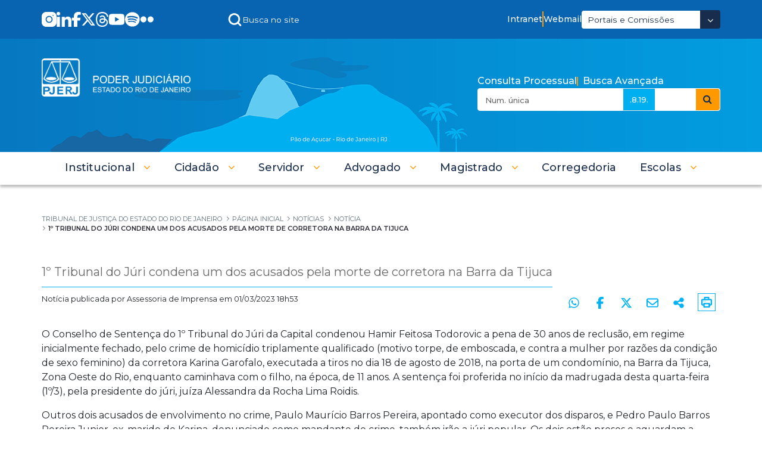

--- FILE ---
content_type: text/javascript
request_url: https://portaltj.tjrj.jus.br/o/theme-tjrj-new/js/main.js?browserId=chrome&minifierType=js&languageId=pt_BR&t=1769562514000
body_size: 6635
content:
/*1769562514000*/
/**
 * Copyright (c) 2000-present Liferay, Inc. All rights reserved.
 *
 * This library is free software; you can redistribute it and/or modify it under
 * the terms of the GNU Lesser General Public License as published by the Free
 * Software Foundation; either version 2.1 of the License, or (at your option)
 * any later version.
 *
 * This library is distributed in the hope that it will be useful, but WITHOUT
 * ANY WARRANTY; without even the implied warranty of MERCHANTABILITY or FITNESS
 * FOR A PARTICULAR PURPOSE. See the GNU Lesser General Public License for more
 * details.
 */

/* Customização do botão de impressão do Publicador de Conteúdo Web */
function moveUpPrintButtonForAllPublishers() {
  const articleElements = document.querySelectorAll(".journal-content-article");
  articleElements.forEach(moveUpPrintButton);
}

function moveUpPrintButton(articleElement) {
  if (articleElement.querySelector(".custom-print-button")) return;
  
  console.log("moveUpPrintButton", articleElement);

  const titleElement = articleElement.querySelector("h2, h3, h4");
  const contentElement = articleElement.querySelector("div, p");

  const portletBody = articleElement.closest(".portlet-body");
  const printButton = portletBody.querySelector(".lexicon-icon-print")?.closest("button");

  if (!contentElement || !printButton) {
    console.debug("Elemento de conteúdo ou botão de impressão não encontrado!");
    return;
  }

  const newPrintIcon = document.createElement("span");
  newPrintIcon.innerHTML = `
          <svg class="lexicon-icon lexicon-icon-print print-icon" role="presentation" aria-hidden="true">
              <use xlink:href="${Liferay.ThemeDisplay.getPathThemeImages()}/clay/icons.svg#print"></use>
          </svg>
      `;

  printButton.innerHTML = "";
  printButton.appendChild(newPrintIcon);
  printButton.classList.add("custom-print-button");

  const printContainer = document.createElement("div");
  printContainer.classList.add("custom-print-button-container");

  printContainer.appendChild(printButton.parentElement);

  if (titleElement) {
    titleElement.parentNode.insertBefore(printContainer, titleElement);
  } else if (contentElement) {
    contentElement.parentNode.insertBefore(printContainer, contentElement);
  }
}
/* Fim da customização do botão de impressão do Publicador de Conteúdo Web */

/*
 * This function gets loaded when all the HTML, not including the portlets, is
 * loaded.
 */
AUI().ready(function () {
  let buttonLabel = document.querySelector("button#_com_liferay_multi_factor_authentication_web_portlet_MFAVerifyPortlet_sendEmailButton span.lfr-btn-label");
  if (buttonLabel !== null) {
      buttonLabel.innerHTML = "Reenviar";	
  }
  addSophiaLinkToSearch();
  forceClickMultifactorAuth();
  /* Ajuste do código de cookie consent.
    A div .cmp-loader tem que ser filha direta do body, pois senão quebra o script de cookie consent ao abrir as
    preferências, porém o data-senna do Liferay move todas as tags filhas do body para dentro da div
    #senna_surface1-default no load da página.
  */

  const preferencesModalLoader = document.querySelector(".cmp-loader");
  if (preferencesModalLoader)
    document.body.insertBefore(
      preferencesModalLoader,
      document.body.firstChild
    );

  /* Fim do ajuste do código de cookie consent */

  // Animação para Menu de Portlet Vertical (lateral)

  const navegItems = document.querySelectorAll('.layouts.level-2');
  navegItems.forEach(item => {
    item.style.setProperty('--openHeight', item.scrollHeight + 'px');

    item.style.setProperty('visibility', 'visible');
    item.style.setProperty('position', 'static');
    item.style.setProperty('height', 0);
  });

  // Fim da Animação

  // Inicio Script para bxSlider do Acesso Rápido Inferior
  var $slider;

  function buildSliderConfiguration() {
    const screenWidth = $(window).width();
    let minSlides = 6;
    let maxSlides = 6;

    if (screenWidth <= 440) {
      minSlides = 2;
      maxSlides = 2;
    }

    if (screenWidth > 440 && screenWidth <= 767) {
      minSlides = 3;
      maxSlides = 3;
    }

    if (screenWidth > 767 && screenWidth <= 991) {
      minSlides = 4;
      maxSlides = 4;
    }

    return {
      slideWidth: 174,
      minSlides,
      maxSlides,
      moveSlides: 2,
      pager: false,
      infiniteLoop: true,
      hideControlOnEnd: true,
      ariaHidden: false,
    };
  }

  function configureSlider() {
    var config = buildSliderConfiguration();

    if ($slider && $slider.reloadSlider) {
      $slider.reloadSlider(config);
    } else {
      $slider = $(".sliderAcesso").bxSlider(config);
    }
  }

  $(window).on("orientationchange resize", configureSlider);

  configureSlider();
  // Fim Script para bxSlider do Acesso Rápido Inferior

  /* JavaScript para not-allowed em Paginação */
  // Obtém todos os elementos <a> dentro de elementos <li> com as classes "disabled" e "first-page-item" ou "page-item"
  var disabledLinkElements = document.querySelectorAll(
    "li.disabled.first-page-item a, li.disabled.page-item a"
  );

  // Adiciona a propriedade "cursor: not-allowed" para cada link encontrado
  disabledLinkElements.forEach((link) => {
    link.style.cursor = "not-allowed";
  });

  // Selecionar todos os elementos <li> com a classe 'disabled'
  var disabledItems = document.querySelectorAll("li.disabled");

  // Iterar sobre os elementos <li> selecionados
  disabledItems.forEach((item) => {
    // Verificar se o elemento tem as classes 'first-page-item' ou 'page-item'
    if (
      item.classList.contains("first-page-item") ||
      item.classList.contains("last.page-item") ||
      item.classList.contains("page-item")
    ) {
      // Adicionar o estilo 'cursor: not-allowed'
      item.style.cursor = "not-allowed";
    }
  });

  document.addEventListener("DOMContentLoaded", function () {
    var eventDisabledLinks = document.querySelectorAll(
      "li.disabled.first.page-item a, li.disabled.last.page-item a, li.disabled.page-item a"
    );

    eventDisabledLinks.forEach((link) => {
      link.addEventListener("click", function (event) {
        event.preventDefault();
      });
    });
  });

  /* Fim do JavaScript para not-allowed em Paginação */

  try {
    handleMainMenuAccessibility();
  } catch (error) {
    console.error(error);
  }

  function handleMainMenuAccessibility() {
    const menuItems = $(
      "ul[role='menubar'] > li[role='presentation'] > a[role='button']"
    );
    const pageLinks = $(
      "#wrapper a[href^='http'][data-naodesativarclick!='true'], #wrapper a[href^='/'][data-naodesativarclick!='true']"
    );
    const subMenuSelector = "ul.child-menu";
    const goToPrefix = "Ir para ";

    pageLinks.off("click keydown");

    pageLinks.on("click", handlePageLinkClick);

    pageLinks.on("mouseenter", function () {
      $(this).attr("data-mouse", true);
    });

    pageLinks.on("mouseleave", function () {
      $(this).attr("data-mouse", false);
    });

    menuItems.off("click keydown");

    menuItems
      .parent()
      .find(subMenuSelector)
      .on("keydown.tema", handleSubMenuKeyDown);

    menuItems.on("click.tema", function (event) {
      const $this = $(this);
      const isMouse =
        $this.attr("data-mouse") !== undefined &&
        $this.attr("data-mouse") === "true";

      if (!isMouse) {
        hideSiblingSubmenus($this);
        const subMenu = getSubMenu($this.parent());
        toggleSubMenuDisplay(subMenu, true, true);

        if (subMenu.length > 0) {
          cancelClickEvent(event);
          return false;
        }
      }
    });

    menuItems.on("keydown.tema", function (event) {
      const code = event.which || event.keyCode;
      const $this = $(this);

      if (code === 40 || code === 13) {
        const isEnterKey = code === 13;
        const subMenu = getSubMenu($this.parent());

        hideSiblingSubmenus($this);
        toggleSubMenuDisplay(subMenu, true, isEnterKey);

        if (isEnterKey && subMenu.length > 0) {
          event.stopPropagation();
          return false;
        }
      } else if (code === 27 || code === 38) {
        toggleSubMenuDisplay($this.parent(), false);
      }
    });

    function handlePageLinkClick(event) {
      const $this = $(this);
      const isMouse =
        $this.attr("data-mouse") !== undefined &&
        $this.attr("data-mouse") === "true";

      if (!isMouse) {
        let href = $this.attr("href");
        href =
          href.indexOf("/") === 0
            ? Liferay.ThemeDisplay.getPortalURL() + href
            : href;

        window.location = href;
        cancelClickEvent(event);
        return false;
      }
    }

    function handleSubMenuKeyDown(event) {
      const code = event.which || event.keyCode;
      const $this = $(this);

      if (code === 27) {
        const parent = $this.parent();
        toggleSubMenuDisplay(parent, false);
        parent.find('> a[role="button"]').focus();
      }
    }

    function getSubMenu(menuItem) {
      return menuItem.hasClass("child-menu")
        ? menuItem
        : menuItem.find(subMenuSelector);
    }

    function hideSiblingSubmenus(menuItem) {
      const siblings = menuItem.parent().siblings().find("> a[role='button']");

      siblings.each(function () {
        toggleSubMenuDisplay($(this).parent().find(subMenuSelector), false);
      });
    }

    function toggleSubMenuDisplay(menuItem, show, isEnterKey) {
      const submenu = getSubMenu(menuItem);

      if (submenu.length > 0) {
        if (isEnterKey !== undefined && isEnterKey === true) {
          const goToMenu = submenu.parent().find("> a");
          const goToMenuText = goToPrefix + goToMenu.text().trim();
          const firstGroup = submenu.find(" > ul[role='menu']:first");
          const firstItemText = firstGroup.find(" > li:first").text().trim();

          if (firstItemText !== goToMenuText) {
            firstGroup.prepend(
              `<li role='presentation'><a href='${goToMenu.attr(
                "href"
              )}' role='menuitem' title='${goToMenuText}' data-senna-off='true'>${goToMenuText}</a></li>`
            );
          }
        }

        const displayStyle =
          show && submenu.css("display") === "none" ? "flex" : "none";
        submenu.attr("style", `display: ${displayStyle} !important`);
      }
    }

    function cancelClickEvent(event) {
      event.stopImmediatePropagation?.() ||
        event.preventDefault?.() ||
        (event.returnValue = false);
    }
  }

  document
    .querySelector("#openMenuMobile")
    ?.addEventListener("click", () =>
      document.querySelector("#navigation")?.classList.toggle("menu-open")
    );
  document
    .querySelector(".imgArrowLeftLogin")
    ?.addEventListener("click", () =>
      document.querySelector("#navigation")?.classList.toggle("menu-open")
    );

  /* Início para adicionar link de busca Sophia */

  function addSophiaLinkToSearch() {
    const sophiaSearchURL =
      "https://www3.tjrj.jus.br/Atosofic2leg/Busca/ExternaPalavraChave";

    const searchResultsContainer = document.querySelector(
      "#content #p_p_id_com_liferay_portal_search_web_portlet_SearchPortlet_ #_com_liferay_portal_search_web_portlet_SearchPortlet_searchSearchContainer"
    );
    if (!searchResultsContainer || !window.showSophiaUrlOnSearch) return;

    const currentSearchKeywords = getCurrentSearchKeywords();
    const sophiaSearchForm = buildSophiaSearchForm(currentSearchKeywords);
    const sophiaSearchParagraph = buildSophiaSearchParagraph();

    searchResultsContainer.parentNode.insertBefore(
      sophiaSearchParagraph,
      searchResultsContainer
    );
    searchResultsContainer.parentNode.insertBefore(
      sophiaSearchForm,
      searchResultsContainer
    );

    sophiaSearchParagraph.querySelector("a").addEventListener("click", (e) => {
      e.preventDefault();

      if (e.ctrlKey || e.metaKey) {
        sophiaSearchForm.target = "_blank";
      } else {
        sophiaSearchForm.target = "_self";
      }

      sophiaSearchForm.submit();
    });

    sophiaSearchParagraph.querySelector("a").addEventListener("keydown", (e) => {
      if (e.key === "Enter") {
        e.preventDefault();
        sophiaSearchForm.submit();
      }
    });

    function buildSophiaSearchForm(keywordsInputValue) {
      const form = document.createElement("form");
      form.className = "d-none";
      form.method = "post";
      form.action = sophiaSearchURL;

      const keywordsInput = document.createElement("input");
      keywordsInput.type = "text";
      keywordsInput.name = "palavra";
      keywordsInput.value = keywordsInputValue;

      form.appendChild(keywordsInput);

      return form;
    }

    function buildSophiaSearchParagraph() {
      const paragraph = document.createElement("p");
      paragraph.classList.add("mt-n4");

      const link = document.createElement("a");
      link.href = sophiaSearchURL;
      link.textContent = "Complemente sua pesquisa em Atos Oficiais";

      paragraph.appendChild(link);

      return paragraph;
    }

    function getCurrentSearchKeywords() {
      return document.querySelector(
        "#_com_liferay_portal_search_web_portlet_SearchPortlet_keywords"
      ).value;
    }
  }
  /* Fim para adicionar link de busca Sophia */
  function forceClickMultifactorAuth() {
    setTimeout(() => {
      const mfaSendEmailButton = document.querySelector(
        "#_com_liferay_multi_factor_authentication_web_portlet_MFAVerifyPortlet_sendEmailButton"
      );
      if (mfaSendEmailButton) {
        mfaSendEmailButton.click();
        setTimeout(() => mfaSendEmailButton?.classList.add("d-inline-block"), 1000);
      }
    }, 1000);
  }
  moveUpPrintButtonForAllPublishers();
		makeYouTubeIframesResponsive();

  // Essa parte é necessária por que existe um JS nativo do Liferay que está resetando o botão
  // após ele ser criado. Esse código abaixo identifica quando isso acontece e então cria o botão
  // novamente.
  const journalArticlePublishers = document.querySelectorAll(".journal-content-article");
  journalArticlePublishers.forEach(publisher => {
    const observer = new MutationObserver((mutations, observer) => {
      for (const mutation of mutations) {
        for (const removedNode of mutation.removedNodes) {
          if (removedNode.classList?.contains("custom-print-button"))
            moveUpPrintButton(publisher);
        }
      }
      setTimeout(() => observer.disconnect(), 5000);
    });
    observer.observe(publisher, { childList: true, subtree: true });
  });

  /* Início dos Ajustes de Acessibilidade WCAG */

  //Institucional e EPROC
  const cookieAcessibilidadeBtn = document.querySelector('.cc-message-container .cc-message');
  const cookieAcessibilidadeBtnTag = document.querySelector('.cc-message-container .cc-message p');
    if (cookieAcessibilidadeBtn) {
        cookieAcessibilidadeBtn.setAttribute('aria-hidden', 'true');
        cookieAcessibilidadeBtnTag.setAttribute('aria-hidden','true');
  }

  const acessibilidadeHidden = document.querySelector('.atalhosWrapper .menuTopoEsquerdo .header-search .header-search-widget-wrapper .input-group-inset-item');
  if (acessibilidadeHidden) {
    const acessibilidadeHiddenSelector = acessibilidadeHidden.querySelector('.btn.btn-light.btn-unstyled');
    if (acessibilidadeHiddenSelector) {
      acessibilidadeHiddenSelector.setAttribute('aria-hidden', 'true');
    }
  }

  const acessibilidadeLinkHrefNulo = document.querySelector('.header-search');
  if (acessibilidadeLinkHrefNulo) {
    const acessibilidadeLinkHrefNuloSelector = acessibilidadeLinkHrefNulo.querySelector('.textBuscaTopo');
    if (acessibilidadeLinkHrefNuloSelector) {
      acessibilidadeLinkHrefNuloSelector.setAttribute('href', 'javascript:void(0)');
    }
  }

  const acessibilidadeSemLabel = document.querySelector('#_com_liferay_portal_search_web_portlet_SearchPortlet_keywords');
    if (acessibilidadeSemLabel) {
      acessibilidadeSemLabel.setAttribute('aria-label', 'Busca no Site');
  } 

  const acessibilidadeBtnDropdown = document.querySelector('.input-group-append');
  if (acessibilidadeBtnDropdown) {
    const acessibilidadeBtnDropdownSeletor = acessibilidadeBtnDropdown.querySelector('.btn.btn-outline-secondary.dropdown-toggle');
    if (acessibilidadeBtnDropdownSeletor) {
      acessibilidadeBtnDropdownSeletor.setAttribute('aria-label', 'Abrir Dropdown - Icon Angle Down');
    }
  }

  const acessibilidadeFormHidden = document.querySelector('#selOrigem');
    if (acessibilidadeFormHidden) {
      acessibilidadeFormHidden.setAttribute('aria-hidden', 'true');
  } 

  const acessibilidadeChatHidden = document.querySelector('.ctaLink');
    if (acessibilidadeChatHidden) {
      acessibilidadeChatHidden.setAttribute('href', 'javascript:void(0)');
  } 

  const acessibilidadeHrefVazios = document.querySelectorAll('.infoFooter nav ul li a');
  acessibilidadeHrefVazios.forEach(acessibilidadeHrefVazio => {
    const hrefVazio = acessibilidadeHrefVazio.getAttribute('href');
    if (!hrefVazio || hrefVazio.trim() === '') {
      acessibilidadeHrefVazio.setAttribute('href', '#');
    }
  });

  //Adição de H1s em algumas páginas internas para maior acessibilidade
  const h2Wcag = document.querySelector('h2.titulo');
    if (h2Wcag) {
      const h1Wcag = document.createElement('h1');
      h1Wcag.className = h2Wcag.className;
      h1Wcag.innerHTML = h2Wcag.innerHTML;
      h2Wcag.replaceWith(h1Wcag);
  }
  /* Fim dos Ajustes de Acessibilidade WCAG */ 
});

// Fim da animacao do portlet de busca na navegacao do topo

/*
 * This function gets loaded after each and every portlet on the page.
 *
 * portletId: the current portlet's id
 * node: the Alloy Node object of the current portlet
 */
Liferay.Portlet.ready(function (_portletId, _node) {});

/*
 * This function gets loaded when everything, including the portlets, is on
 * the page.
 */
Liferay.on(
  "allPortletsReady",
  function () {
    /* Inicio do JavaScript para ícone de exibição de senha */
    const loginPortlet = document.getElementById(
      "portlet_com_liferay_login_web_portlet_LoginPortlet"
    );
    if (loginPortlet) {
      addPasswordVisibilityToggle(loginPortlet);
    }
    /* Fim do JavaScript para ícone de exibição de senha */

    // moveUpPrintButtonForAllPublishers();
		makeYouTubeIframesResponsive();
  }
);

/* Inicio do JavaScript para ícone de exibição de senha */
function addPasswordVisibilityToggle(containerElement) {
  const passwordInput = containerElement.querySelector(
    'input[type="password"]'
  );
  if (!passwordInput) return;

  const eyeIcon = document.createElement("i");
  eyeIcon.classList.add("icon-eye-close");

  eyeIcon.style.float = "right";
  eyeIcon.style["margin-right"] = "12px";
  eyeIcon.style["margin-top"] = "-2.5rem";

  passwordInput.parentNode.insertBefore(eyeIcon, passwordInput.nextSibling);

  eyeIcon.addEventListener("click", function () {
    if (passwordInput.type === "password") {
      passwordInput.type = "text";
      eyeIcon.classList.remove("icon-eye-close");
      eyeIcon.classList.add("icon-eye-open");
    } else {
      passwordInput.type = "password";
      eyeIcon.classList.remove("icon-eye-open");
      eyeIcon.classList.add("icon-eye-close");
    }
  });
}

document.addEventListener("animationstart", (event) => {
  if (event.animationName === "autofill-detect" && event.target.id === "_com_liferay_login_web_portlet_LoginPortlet_password") {
    const passwordInput = event.target;
    let showPasswordIcon = passwordInput.parentElement.querySelector(".icon-eye-close");

    showPasswordIcon.style.display = "none";
  }
});
/* Fim do JavaScript para ícone de exibição de senha */

/* Início para YouTube iframes responsivos */
Liferay.on("endNavigate", makeYouTubeIframesResponsive);

function makeYouTubeIframesResponsive() {
  const youtubeIframes = document.querySelectorAll('iframe[src*="youtube.com"], iframe[src*="youtu.be"]');
  
  youtubeIframes.forEach((iframe) => {
    if (iframe.parentElement.classList.contains('youtube-responsive-container')) {
      return;
    }
    
    const container = document.createElement('div');
    container.classList.add('youtube-responsive-container');
    
    iframe.parentNode.insertBefore(container, iframe);
    container.appendChild(iframe);
  });
}
/* Fim para YouTube iframes responsivos */

/* Função para transformar links em links relativos */
(function() {

  run();

  function run() {
    if (document.readyState === "loading") {
      document.addEventListener("DOMContentLoaded", () => {
        makePrdLinksRelative();
        makePortaltjLinksRelative();        
      }, { once: true });
    } else {
      makePrdLinksRelative();
      makePortaltjLinksRelative();
    }
  
    Liferay.on("endNavigate", () => {
      makePrdLinksRelative();
      makePortaltjLinksRelative();
    });
  }

  /* Transformar links de PRD em links relativos no ambiente de HML */
  function makePrdLinksRelative() {
    const PROD_HOSTS = new Set([
      "portaltj.tjrj.jus.br",
      "www.tjrj.jus.br",
    ]);
    
    if (!_isHML()) return;

    const linksSelectorPredicateFunction = (host) => {
      return PROD_HOSTS.has(host);
    };

    turnLinksIntoRelativeLinks(linksSelectorPredicateFunction);
  }
  /* Fim Transformar links de PRD em links relativos no ambiente de HML */

  /* Transformar links de portaltj.tjrj.jus.br em links relativos no ambiente de PRD*/
  function makePortaltjLinksRelative() {
    if (!_isPRD()) return;
    
    const linksSelectorPredicateFunction = (host) => {
      return host === "portaltj.tjrj.jus.br";
    };

    turnLinksIntoRelativeLinks(linksSelectorPredicateFunction);
  }
  /* Fim Transformar links de portaltj.tjrj.jus.br em links relativos no ambiente de PRD */

  function turnLinksIntoRelativeLinks(linksSelectorPredicateFunction) {
    const anchors = document.querySelectorAll('a[href]');

    anchors.forEach((a) => {
      let href = (a.getAttribute("href") || "").trim();

      // pular âncoras e esquemas que não são http(s)
      const lower = href.toLowerCase();
      if (lower.startsWith("#") || lower.startsWith("mailto:") 
        || lower.startsWith("tel:") || lower.startsWith("javascript:")) return;

      let url;
      try {
        url = new URL(href, document.baseURI);
      } catch (e) {
        console.error(e);
        return; // href inválido
      }

      const host = url.hostname.toLowerCase();

      if (linksSelectorPredicateFunction(host)) {
        // console.log("transformando link em link relativo", (a.getAttribute("href")));
        const relative = url.pathname + url.search + url.hash;
        if (a.getAttribute("href") !== relative) {
          a.setAttribute("href", relative);
        }
      }
    });
  }

  function _isHML() {
    const hmlURLs = [ "https://portaltj-hml.tjrj.jus.br", "https://www-hml.tjrj.jus.br" ];
    const currentURL = window.location.href;

    return !!hmlURLs.find(hmlURL => currentURL.startsWith(hmlURL));
  }

  function _isPRD() {
    const prdURL = "https://www.tjrj.jus.br";
    const currentURL = window.location.href;

    return currentURL.startsWith(prdURL);
  }
})();
/* Fim Função para transformar links em links relativos */